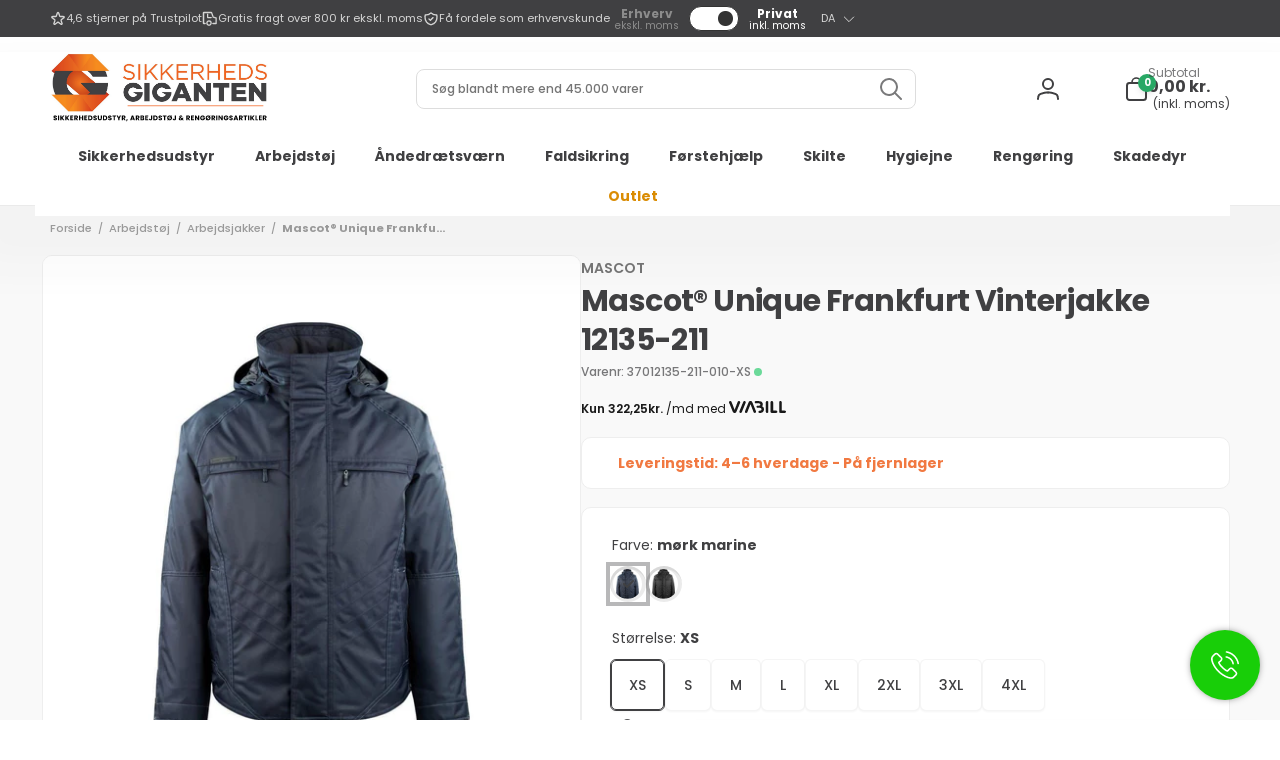

--- FILE ---
content_type: text/css
request_url: https://sikkerhedsgiganten.dk/cdn/shop/t/64/assets/visibly.css?v=69730004648202076461741685134
body_size: -20
content:
.button.blue{background-color:#f17941;border-color:#f17941;color:#fff}.button.blue:hover{color:#fff!important}.button-group{display:flex;margin-top:20px}.button-group .button:first-child{border-radius:10px 0 0 10px!important}.button-group .button:last-child{border-radius:0 10px 10px 0!important}.button-group .button:before{border-radius:9px!important}.button-group .button span{position:relative}.button-group .button.active{color:#bfbfbf!important}.button-group .button.active:before{top:0!important}.reorder-wrapper{display:flex;flex-flow:column;margin-bottom:30px;margin-top:14px!important;font-size:14px!important}.reorder-filter{display:flex;align-items:center;padding:20px 0;gap:20px;white-space:nowrap;flex-wrap:wrap}.reorder-filter span{font-weight:500;margin-right:10px}.reorder-filter a{color:#666;font-weight:400;text-decoration:none}.reorder-filter a:not(.active):hover{color:#444}.reorder-filter a.active{color:#f26522;text-decoration:underline}.list--product{flex-direction:row!important;border-bottom:1px solid #eee;padding:20px 0}.list--product-image{width:90px;margin-right:30px}.list--product .card__content{margin-top:0!important;display:flex!important;align-items:center}.list--product .card__heading a:after,.list--product .full-link:after{display:none!important}.list--product .quick-button{margin-left:auto}.list--product .quantity__input{min-width:50px!important}body.no-scroll{overflow:hidden}.b2b-modal{opacity:0;visibility:hidden;background:#000000b3;position:fixed;top:0;left:0;right:0;bottom:0;display:flex;align-items:center;justify-content:center;z-index:999999999999;transition:all .3s cubic-bezier(.25,.8,.25,1)}.b2b-modal.open{opacity:1;visibility:visible}.b2b-modal--content{background:#fff;padding:50px;border-radius:1rem!important}.b2b-modal--content h4{margin-top:0!important}.b2b-modal--content button{flex:1;height:50px;font-size:16px}
/*# sourceMappingURL=/cdn/shop/t/64/assets/visibly.css.map?v=69730004648202076461741685134 */


--- FILE ---
content_type: text/css
request_url: https://sikkerhedsgiganten.dk/cdn/shop/t/64/assets/component-accordion.css?v=18637288360933037841741684916
body_size: -370
content:
.accordion{margin:0}.accordion+.accordion{position:relative}.accordion+.accordion:before{content:"";position:absolute;left:0;right:0;top:0;border-top:1px solid rgb(var(--color-foreground),.1)}.accordion .icon-accordion{align-self:center;margin-right:calc(var(--font-heading-scale) * 1rem)}.accordion summary{padding:var(--accordion-distance) 0}.accordion__content{word-break:break-word;overflow-x:auto;padding:0 var(--accordion-distance) var(--accordion-distance) calc((var(--font-heading-scale) * 1rem) + 2rem)}.accordion:last-child .accordion__content{padding-bottom:0}.accordion__content--no-icon{padding-left:0}.accordion__content--empty{min-height:5rem}.accordion__content img{max-width:100%}
/*# sourceMappingURL=/cdn/shop/t/64/assets/component-accordion.css.map?v=18637288360933037841741684916 */


--- FILE ---
content_type: text/css
request_url: https://sikkerhedsgiganten.dk/cdn/shop/t/64/assets/collapsible-content.css?v=106254775568716911291741684907
body_size: -472
content:
.collapsible-content{--accordion-distance: 1.5rem;position:relative;z-index:0}.collapsible-content__media{--border-radius: 30px;box-shadow:0 4px 6px rgb(var(--color-foreground),.5)}.collapsible-content__media--small{height:19.4rem}.collapsible-content__media--large{height:43.5rem}.collapsible-content .accordion:first-child{margin-top:calc(-1 * var(--accordion-distance))}@media screen and (max-width: 749px){.collapsible-content__image:not(.small-hide)+.grid__item .accordion:first-child{margin-top:2.5rem}}@media screen and (min-width: 750px){.collapsible-content__media--small{height:31.4rem}.collapsible-content__media--large{height:69.5rem}.collapsible-content__grid--reverse{flex-direction:row-reverse}.collapsible-content__grid-item{position:sticky;top:1.5rem;height:fit-content}}.collapsible-content__header{word-break:break-word}.caption-with-letter-spacing+h2{margin-top:1rem}@supports not (inset: 10px){@media screen and (min-width: 750px){.collapsible-content__grid:not(.collapsible-content__grid--reverse) .grid__item:last-child,.collapsible-content__grid--reverse .collapsible-content__grid-item{padding-left:5rem;padding-right:0}}@media screen and (min-width: 990px){.collapsible-content__grid:not(.collapsible-content__grid--reverse) .grid__item:last-child,.collapsible-content__grid--reverse .collapsible-content__grid-item{padding-left:7rem}}}
/*# sourceMappingURL=/cdn/shop/t/64/assets/collapsible-content.css.map?v=106254775568716911291741684907 */


--- FILE ---
content_type: text/javascript
request_url: https://sikkerhedsgiganten.dk/cdn/shop/t/64/assets/details-disclosure.js?v=6605958378331249811741684982
body_size: 80
content:
class DetailsDisclosure extends HTMLElement{constructor(){super(),this.mainDetailsToggle=this.querySelector("details"),this.content=this.mainDetailsToggle.querySelector("summary").nextElementSibling,this.closingTimeout,this.mainDetailsToggle.addEventListener("focusout",this.onFocusOut.bind(this)),this.addEventListener("keyup",this.onContainerKeyUp.bind(this)),this.openHandler=this.open.bind(this),this.closeWithClosingClassHandler=this.closeWithClosingClass.bind(this),this.dataset.ignoreHover||(this.isAbleToUseMouse=matchMedia("(hover: hover)").matches,this.debouncedOnChange=debounce(event=>{this.isAbleToUseMouse=matchMedia("(hover: hover)").matches,this.initHoverDetails()},300),window.addEventListener("resize",this.debouncedOnChange.bind(this)),this.initHoverDetails()),this.initClickSummary()}initHoverDetails(){this.isAbleToUseMouse?(this.mainDetailsToggle.addEventListener("mouseenter",this.onMouseEnter.bind(this)),this.mainDetailsToggle.addEventListener("mouseleave",this.onMouseLeave.bind(this))):(this.mainDetailsToggle.removeEventListener("mouseenter",this.openHandler),this.mainDetailsToggle.removeEventListener("mouseleave",this.closeWithClosingClassHandler))}onMouseEnter(){this.hoverIntentTimeout=setTimeout(()=>{this.open()},500)}onMouseLeave(){this.hoverIntentTimeout&&clearTimeout(this.hoverIntentTimeout),this.closeWithClosingClass()}initClickSummary(){this.mainDetailsToggle.querySelector("summary").addEventListener("click",e=>{e.preventDefault(),this.mainDetailsToggle.hasAttribute("open")?this.closeWithClosingClass():this.open()})}closeWithClosingClass(){this.classList.contains("ignore-close")||(this.mainDetailsToggle.classList.add("closing"),this.closingTimeout&&clearTimeout(this.closingTimeout),this.closingTimeout=setTimeout(()=>{this.close(),this.mainDetailsToggle.classList.remove("closing")},300))}onContainerKeyUp(event){event.code.toUpperCase()==="ESCAPE"&&(this.closeWithClosingClass(),this.mainDetailsToggle.querySelector("summary").focus())}onFocusOut(){setTimeout(()=>{this.contains(document.activeElement)||this.closeWithClosingClass()})}playAnimation(){this.animations||(this.animations=this.content.getAnimations()),this.mainDetailsToggle.hasAttribute("open")?this.animations.forEach(animation=>animation.play()):this.animations.forEach(animation=>animation.cancel())}open(){this.mainDetailsToggle.setAttribute("open",!0),this.mainDetailsToggle.querySelector("summary").setAttribute("aria-expanded",!0),this.playAnimation()}close(){this.mainDetailsToggle.removeAttribute("open"),this.mainDetailsToggle.querySelector("summary").setAttribute("aria-expanded",!1)}}customElements.define("details-disclosure",DetailsDisclosure);let hoverSupport=matchMedia("(hover: hover)").matches;window.addEventListener("resize",()=>{hoverSupport=matchMedia("(hover: hover)").matches});class HeaderMenu extends DetailsDisclosure{constructor(){super(),this.header=document.querySelector(".header"),this.mainDetailsToggle.addEventListener("toggle",this.onToggle.bind(this)),this.querySelectorAll(":scope > details > .header__menu-item--link").forEach(element=>element.addEventListener("click",this.onClickSummary))}onClickSummary(event){hoverSupport&&(event.preventDefault(),window.location=event.currentTarget.dataset.href)}onToggle(){this.header&&(this.header.preventHide=this.mainDetailsToggle.open,document.documentElement.style.getPropertyValue("--header-bottom-position-desktop")===""&&document.documentElement.style.setProperty("--header-bottom-position-desktop",`${Math.floor(this.header.getBoundingClientRect().bottom)}px`))}}customElements.define("header-menu",HeaderMenu);
//# sourceMappingURL=/cdn/shop/t/64/assets/details-disclosure.js.map?v=6605958378331249811741684982


--- FILE ---
content_type: image/svg+xml
request_url: https://cdn.shopify.com/s/files/1/0755/8732/2193/files/faktura.svg?v=1707757317
body_size: -300
content:
<svg viewBox="0 0 708 245" xmlns="http://www.w3.org/2000/svg" data-sanitized-data-name="Layer 1" data-name="Layer 1" id="Layer_1">
  <defs>
    <style>
      .cls-1 {
        fill: #404042;
      }

      .cls-2 {
        fill: none;
        stroke: #ededed;
        stroke-miterlimit: 10;
        stroke-width: 10px;
      }
    </style>
  </defs>
  <g>
    <path d="M142.58,83.28v13.63h-35.11v21.6h26.9v13.39h-26.9v35.59h-16.89V83.28h52Z" class="cls-1"></path>
    <path d="M206.16,151.45h-33.54l-5.55,16.05h-17.74l30.28-84.33h19.67l30.28,84.33h-17.86l-5.55-16.05Zm-4.58-13.51l-12.19-35.23-12.19,35.23h24.37Z" class="cls-1"></path>
    <path d="M288.44,167.5l-30.65-37.52v37.52h-16.89V83.28h16.89v37.76l30.65-37.76h20.39l-34.75,41.75,35.71,42.47h-21.36Z" class="cls-1"></path>
    <path d="M378.2,83.28v13.63h-22.44v70.58h-16.89V96.92h-22.44v-13.63h61.77Z" class="cls-1"></path>
    <path d="M407.16,83.28v52.12c0,5.71,1.49,10.07,4.46,13.09,2.97,3.02,7.16,4.52,12.55,4.52s9.69-1.51,12.67-4.52c2.98-3.02,4.46-7.38,4.46-13.09v-52.12h17.01v52c0,7.16-1.55,13.21-4.64,18.16-3.1,4.95-7.24,8.67-12.43,11.16-5.19,2.49-10.96,3.74-17.31,3.74s-11.96-1.25-17.07-3.74c-5.11-2.49-9.15-6.21-12.13-11.16-2.98-4.95-4.46-11-4.46-18.16v-52h16.89Z" class="cls-1"></path>
    <path d="M518.04,167.5l-18.58-32.82h-7.96v32.82h-16.89V83.28h31.61c6.52,0,12.07,1.15,16.65,3.44,4.58,2.29,8.02,5.39,10.32,9.29,2.29,3.9,3.44,8.26,3.44,13.09,0,5.55-1.61,10.56-4.83,15.02-3.22,4.46-8,7.54-14.36,9.23l20.15,34.14h-19.54Zm-26.54-45.49h14.12c4.58,0,8-1.1,10.26-3.32,2.25-2.21,3.38-5.29,3.38-9.23s-1.13-6.86-3.38-8.99c-2.25-2.13-5.67-3.2-10.26-3.2h-14.12v24.73Z" class="cls-1"></path>
    <path d="M603.58,151.45h-33.54l-5.55,16.05h-17.74l30.28-84.33h19.67l30.28,84.33h-17.86l-5.55-16.05Zm-4.58-13.51l-12.19-35.23-12.19,35.23h24.37Z" class="cls-1"></path>
  </g>
  <rect ry="19" rx="19" height="235" width="698" y="5" x="5" class="cls-2"></rect>
</svg>

--- FILE ---
content_type: text/javascript; charset=utf-8
request_url: https://sikkerhedsgiganten.dk/products/mascot-unique-frankfurt-vinterjakke-12135-211.js
body_size: 1329
content:
{"id":8629014724945,"title":"Mascot® Unique Frankfurt Vinterjakke 12135-211","handle":"mascot-unique-frankfurt-vinterjakke-12135-211","description":"\u003cdiv\u003e\n  \u003ch2\u003eMascot® Unique Frankfurt Vinterjakke 12135-211\u003c\/h2\u003e\n  \u003cp\u003eMascot® Unique Frankfurt Vinterjakke 12135-211 er en alsidig og funktionel vinterjakke, der tilbyder både stil og beskyttelse mod de kolde vintermåneder. Denne jakke har en række unikke funktioner, der gør den ideel til udendørs aktiviteter i vintervejret.\u003c\/p\u003e\n  \u003ch3\u003eFunktioner og egenskaber:\u003c\/h3\u003e\n  \u003cul\u003e\n    \u003cli\u003eÅndbar, vind- og vandtæt med tapede sømme\u003c\/li\u003e\n    \u003cli\u003eAftagelig foret hætte med regulerbar elastiksnøre\u003c\/li\u003e\n    \u003cli\u003eKravedesign med fleksibelt stof\u003c\/li\u003e\n    \u003cli\u003eFormskårne ærmer med god bevægelsesfrihed\u003c\/li\u003e\n    \u003cli\u003eEkstra synlig med reflekseffekter\u003c\/li\u003e\n    \u003cli\u003eLukning med lynlås og vindfang med trykknapper\u003c\/li\u003e\n    \u003cli\u003eLynlåslomme under vindfang\u003c\/li\u003e\n    \u003cli\u003eBrystlommer med lynlås og integreret telefonlomme\u003c\/li\u003e\n    \u003cli\u003eErgonomisk formede ærmer\u003c\/li\u003e\n    \u003cli\u003eForlommer og inderlomme med lynlås\u003c\/li\u003e\n    \u003cli\u003eRib ved håndled og indvendig snøreregulering på hoften\u003c\/li\u003e\n    \u003cli\u003eLynlås nederst på ryg indvendigt til tryk\/broderi\u003c\/li\u003e\n    \u003cli\u003eOEKO-TEX® STANDARD 100 EN 343 3\/1 EN 342 3\/WP (1.95 clo)\u003c\/li\u003e\n  \u003c\/ul\u003e\n  \u003cp\u003eDenne vinterjakke er et pålideligt valg, der kombinerer komfort, stil og funktionalitet, og den passer perfekt til udendørsarbejde, sport eller fritidsaktiviteter i vintermånederne.\u003c\/p\u003e\n\u003c\/div\u003e    ","published_at":"2023-06-04T13:26:51+02:00","created_at":"2023-06-04T13:26:51+02:00","vendor":"MASCOT","type":"Jakker","tags":["Arbejdsjakke","DISCOUNT","EN 342 3\/WP (1.95 clo)","EN 343 3-1-X","Fjernlager","Herre","Isolerende mod kulde","Jakke","Kuldebestandig","MASCOT","MASCOT Unique","Måleskema 1","Overdele","telefonlomme","Vandtæt","Vindtæt","Vinter","Vinterjakke","Åndbar"],"price":128900,"price_min":128900,"price_max":188900,"available":true,"price_varies":true,"compare_at_price":null,"compare_at_price_min":0,"compare_at_price_max":0,"compare_at_price_varies":false,"variants":[{"id":46729069658449,"title":"mørk marine \/ XS","option1":"mørk marine","option2":"XS","option3":null,"sku":"37012135-211-010-XS","requires_shipping":true,"taxable":true,"featured_image":{"id":61811407847761,"product_id":8629014724945,"position":1,"created_at":"2024-08-15T23:44:08+02:00","updated_at":"2024-12-30T17:45:10+01:00","alt":"Mascot® Unique Frankfurt Vinterjakke 12135 - 211 - Sikkerhedsgiganten","width":1325,"height":1325,"src":"https:\/\/cdn.shopify.com\/s\/files\/1\/0755\/8732\/2193\/files\/mascot-unique-frankfurt-vinterjakke-12135-211mascot-426156.jpg?v=1735577110","variant_ids":[46729069658449,46729069691217,46729069723985,46729069756753,46729069789521,46729069822289,46729069855057,46729069887825]},"available":true,"name":"Mascot® Unique Frankfurt Vinterjakke 12135-211 - mørk marine \/ XS","public_title":"mørk marine \/ XS","options":["mørk marine","XS"],"price":128900,"weight":1540,"compare_at_price":null,"inventory_management":"shopify","barcode":"5711074042722","featured_media":{"alt":"Mascot® Unique Frankfurt Vinterjakke 12135 - 211 - Sikkerhedsgiganten","id":54220845351249,"position":1,"preview_image":{"aspect_ratio":1.0,"height":1325,"width":1325,"src":"https:\/\/cdn.shopify.com\/s\/files\/1\/0755\/8732\/2193\/files\/mascot-unique-frankfurt-vinterjakke-12135-211mascot-426156.jpg?v=1735577110"}},"quantity_rule":{"min":1,"max":null,"increment":1},"quantity_price_breaks":[],"requires_selling_plan":false,"selling_plan_allocations":[]},{"id":46729069691217,"title":"mørk marine \/ S","option1":"mørk marine","option2":"S","option3":null,"sku":"37012135-211-010-S","requires_shipping":true,"taxable":true,"featured_image":{"id":61811407847761,"product_id":8629014724945,"position":1,"created_at":"2024-08-15T23:44:08+02:00","updated_at":"2024-12-30T17:45:10+01:00","alt":"Mascot® Unique Frankfurt Vinterjakke 12135 - 211 - Sikkerhedsgiganten","width":1325,"height":1325,"src":"https:\/\/cdn.shopify.com\/s\/files\/1\/0755\/8732\/2193\/files\/mascot-unique-frankfurt-vinterjakke-12135-211mascot-426156.jpg?v=1735577110","variant_ids":[46729069658449,46729069691217,46729069723985,46729069756753,46729069789521,46729069822289,46729069855057,46729069887825]},"available":true,"name":"Mascot® Unique Frankfurt Vinterjakke 12135-211 - mørk marine \/ S","public_title":"mørk marine \/ S","options":["mørk marine","S"],"price":128900,"weight":1600,"compare_at_price":null,"inventory_management":"shopify","barcode":"5711074042661","featured_media":{"alt":"Mascot® Unique Frankfurt Vinterjakke 12135 - 211 - Sikkerhedsgiganten","id":54220845351249,"position":1,"preview_image":{"aspect_ratio":1.0,"height":1325,"width":1325,"src":"https:\/\/cdn.shopify.com\/s\/files\/1\/0755\/8732\/2193\/files\/mascot-unique-frankfurt-vinterjakke-12135-211mascot-426156.jpg?v=1735577110"}},"quantity_rule":{"min":1,"max":null,"increment":1},"quantity_price_breaks":[],"requires_selling_plan":false,"selling_plan_allocations":[]},{"id":46729069723985,"title":"mørk marine \/ M","option1":"mørk marine","option2":"M","option3":null,"sku":"37012135-211-010-M","requires_shipping":true,"taxable":true,"featured_image":{"id":61811407847761,"product_id":8629014724945,"position":1,"created_at":"2024-08-15T23:44:08+02:00","updated_at":"2024-12-30T17:45:10+01:00","alt":"Mascot® Unique Frankfurt Vinterjakke 12135 - 211 - Sikkerhedsgiganten","width":1325,"height":1325,"src":"https:\/\/cdn.shopify.com\/s\/files\/1\/0755\/8732\/2193\/files\/mascot-unique-frankfurt-vinterjakke-12135-211mascot-426156.jpg?v=1735577110","variant_ids":[46729069658449,46729069691217,46729069723985,46729069756753,46729069789521,46729069822289,46729069855057,46729069887825]},"available":true,"name":"Mascot® Unique Frankfurt Vinterjakke 12135-211 - mørk marine \/ M","public_title":"mørk marine \/ M","options":["mørk marine","M"],"price":128900,"weight":1630,"compare_at_price":null,"inventory_management":"shopify","barcode":"5711074042647","featured_media":{"alt":"Mascot® Unique Frankfurt Vinterjakke 12135 - 211 - Sikkerhedsgiganten","id":54220845351249,"position":1,"preview_image":{"aspect_ratio":1.0,"height":1325,"width":1325,"src":"https:\/\/cdn.shopify.com\/s\/files\/1\/0755\/8732\/2193\/files\/mascot-unique-frankfurt-vinterjakke-12135-211mascot-426156.jpg?v=1735577110"}},"quantity_rule":{"min":1,"max":null,"increment":1},"quantity_price_breaks":[],"requires_selling_plan":false,"selling_plan_allocations":[]},{"id":46729069756753,"title":"mørk marine \/ L","option1":"mørk marine","option2":"L","option3":null,"sku":"37012135-211-010-L","requires_shipping":true,"taxable":true,"featured_image":{"id":61811407847761,"product_id":8629014724945,"position":1,"created_at":"2024-08-15T23:44:08+02:00","updated_at":"2024-12-30T17:45:10+01:00","alt":"Mascot® Unique Frankfurt Vinterjakke 12135 - 211 - Sikkerhedsgiganten","width":1325,"height":1325,"src":"https:\/\/cdn.shopify.com\/s\/files\/1\/0755\/8732\/2193\/files\/mascot-unique-frankfurt-vinterjakke-12135-211mascot-426156.jpg?v=1735577110","variant_ids":[46729069658449,46729069691217,46729069723985,46729069756753,46729069789521,46729069822289,46729069855057,46729069887825]},"available":true,"name":"Mascot® Unique Frankfurt Vinterjakke 12135-211 - mørk marine \/ L","public_title":"mørk marine \/ L","options":["mørk marine","L"],"price":128900,"weight":1700,"compare_at_price":null,"inventory_management":"shopify","barcode":"5711074042623","featured_media":{"alt":"Mascot® Unique Frankfurt Vinterjakke 12135 - 211 - Sikkerhedsgiganten","id":54220845351249,"position":1,"preview_image":{"aspect_ratio":1.0,"height":1325,"width":1325,"src":"https:\/\/cdn.shopify.com\/s\/files\/1\/0755\/8732\/2193\/files\/mascot-unique-frankfurt-vinterjakke-12135-211mascot-426156.jpg?v=1735577110"}},"quantity_rule":{"min":1,"max":null,"increment":1},"quantity_price_breaks":[],"requires_selling_plan":false,"selling_plan_allocations":[]},{"id":46729069789521,"title":"mørk marine \/ XL","option1":"mørk marine","option2":"XL","option3":null,"sku":"37012135-211-010-XL","requires_shipping":true,"taxable":true,"featured_image":{"id":61811407847761,"product_id":8629014724945,"position":1,"created_at":"2024-08-15T23:44:08+02:00","updated_at":"2024-12-30T17:45:10+01:00","alt":"Mascot® Unique Frankfurt Vinterjakke 12135 - 211 - Sikkerhedsgiganten","width":1325,"height":1325,"src":"https:\/\/cdn.shopify.com\/s\/files\/1\/0755\/8732\/2193\/files\/mascot-unique-frankfurt-vinterjakke-12135-211mascot-426156.jpg?v=1735577110","variant_ids":[46729069658449,46729069691217,46729069723985,46729069756753,46729069789521,46729069822289,46729069855057,46729069887825]},"available":true,"name":"Mascot® Unique Frankfurt Vinterjakke 12135-211 - mørk marine \/ XL","public_title":"mørk marine \/ XL","options":["mørk marine","XL"],"price":128900,"weight":1760,"compare_at_price":null,"inventory_management":"shopify","barcode":"5711074042708","featured_media":{"alt":"Mascot® Unique Frankfurt Vinterjakke 12135 - 211 - Sikkerhedsgiganten","id":54220845351249,"position":1,"preview_image":{"aspect_ratio":1.0,"height":1325,"width":1325,"src":"https:\/\/cdn.shopify.com\/s\/files\/1\/0755\/8732\/2193\/files\/mascot-unique-frankfurt-vinterjakke-12135-211mascot-426156.jpg?v=1735577110"}},"quantity_rule":{"min":1,"max":null,"increment":1},"quantity_price_breaks":[],"requires_selling_plan":false,"selling_plan_allocations":[]},{"id":46729069822289,"title":"mørk marine \/ 2XL","option1":"mørk marine","option2":"2XL","option3":null,"sku":"37012135-211-010-2XL","requires_shipping":true,"taxable":true,"featured_image":{"id":61811407847761,"product_id":8629014724945,"position":1,"created_at":"2024-08-15T23:44:08+02:00","updated_at":"2024-12-30T17:45:10+01:00","alt":"Mascot® Unique Frankfurt Vinterjakke 12135 - 211 - Sikkerhedsgiganten","width":1325,"height":1325,"src":"https:\/\/cdn.shopify.com\/s\/files\/1\/0755\/8732\/2193\/files\/mascot-unique-frankfurt-vinterjakke-12135-211mascot-426156.jpg?v=1735577110","variant_ids":[46729069658449,46729069691217,46729069723985,46729069756753,46729069789521,46729069822289,46729069855057,46729069887825]},"available":true,"name":"Mascot® Unique Frankfurt Vinterjakke 12135-211 - mørk marine \/ 2XL","public_title":"mørk marine \/ 2XL","options":["mørk marine","2XL"],"price":128900,"weight":1830,"compare_at_price":null,"inventory_management":"shopify","barcode":"5711074033263","featured_media":{"alt":"Mascot® Unique Frankfurt Vinterjakke 12135 - 211 - Sikkerhedsgiganten","id":54220845351249,"position":1,"preview_image":{"aspect_ratio":1.0,"height":1325,"width":1325,"src":"https:\/\/cdn.shopify.com\/s\/files\/1\/0755\/8732\/2193\/files\/mascot-unique-frankfurt-vinterjakke-12135-211mascot-426156.jpg?v=1735577110"}},"quantity_rule":{"min":1,"max":null,"increment":1},"quantity_price_breaks":[],"requires_selling_plan":false,"selling_plan_allocations":[]},{"id":46729069855057,"title":"mørk marine \/ 3XL","option1":"mørk marine","option2":"3XL","option3":null,"sku":"37012135-211-010-3XL","requires_shipping":true,"taxable":true,"featured_image":{"id":61811407847761,"product_id":8629014724945,"position":1,"created_at":"2024-08-15T23:44:08+02:00","updated_at":"2024-12-30T17:45:10+01:00","alt":"Mascot® Unique Frankfurt Vinterjakke 12135 - 211 - Sikkerhedsgiganten","width":1325,"height":1325,"src":"https:\/\/cdn.shopify.com\/s\/files\/1\/0755\/8732\/2193\/files\/mascot-unique-frankfurt-vinterjakke-12135-211mascot-426156.jpg?v=1735577110","variant_ids":[46729069658449,46729069691217,46729069723985,46729069756753,46729069789521,46729069822289,46729069855057,46729069887825]},"available":true,"name":"Mascot® Unique Frankfurt Vinterjakke 12135-211 - mørk marine \/ 3XL","public_title":"mørk marine \/ 3XL","options":["mørk marine","3XL"],"price":144900,"weight":1900,"compare_at_price":null,"inventory_management":"shopify","barcode":"5711074033287","featured_media":{"alt":"Mascot® Unique Frankfurt Vinterjakke 12135 - 211 - Sikkerhedsgiganten","id":54220845351249,"position":1,"preview_image":{"aspect_ratio":1.0,"height":1325,"width":1325,"src":"https:\/\/cdn.shopify.com\/s\/files\/1\/0755\/8732\/2193\/files\/mascot-unique-frankfurt-vinterjakke-12135-211mascot-426156.jpg?v=1735577110"}},"quantity_rule":{"min":1,"max":null,"increment":1},"quantity_price_breaks":[],"requires_selling_plan":false,"selling_plan_allocations":[]},{"id":46729069887825,"title":"mørk marine \/ 4XL","option1":"mørk marine","option2":"4XL","option3":null,"sku":"37012135-211-010-4XL","requires_shipping":true,"taxable":true,"featured_image":{"id":61811407847761,"product_id":8629014724945,"position":1,"created_at":"2024-08-15T23:44:08+02:00","updated_at":"2024-12-30T17:45:10+01:00","alt":"Mascot® Unique Frankfurt Vinterjakke 12135 - 211 - Sikkerhedsgiganten","width":1325,"height":1325,"src":"https:\/\/cdn.shopify.com\/s\/files\/1\/0755\/8732\/2193\/files\/mascot-unique-frankfurt-vinterjakke-12135-211mascot-426156.jpg?v=1735577110","variant_ids":[46729069658449,46729069691217,46729069723985,46729069756753,46729069789521,46729069822289,46729069855057,46729069887825]},"available":true,"name":"Mascot® Unique Frankfurt Vinterjakke 12135-211 - mørk marine \/ 4XL","public_title":"mørk marine \/ 4XL","options":["mørk marine","4XL"],"price":188900,"weight":1970,"compare_at_price":null,"inventory_management":"shopify","barcode":"5711074033300","featured_media":{"alt":"Mascot® Unique Frankfurt Vinterjakke 12135 - 211 - Sikkerhedsgiganten","id":54220845351249,"position":1,"preview_image":{"aspect_ratio":1.0,"height":1325,"width":1325,"src":"https:\/\/cdn.shopify.com\/s\/files\/1\/0755\/8732\/2193\/files\/mascot-unique-frankfurt-vinterjakke-12135-211mascot-426156.jpg?v=1735577110"}},"quantity_rule":{"min":1,"max":null,"increment":1},"quantity_price_breaks":[],"requires_selling_plan":false,"selling_plan_allocations":[]},{"id":46729069920593,"title":"sort \/ XS","option1":"sort","option2":"XS","option3":null,"sku":"37012135-211-09-XS","requires_shipping":true,"taxable":true,"featured_image":{"id":61811407880529,"product_id":8629014724945,"position":2,"created_at":"2024-08-15T23:44:08+02:00","updated_at":"2024-08-30T14:03:38+02:00","alt":"Mascot® Unique Frankfurt Vinterjakke 12135 - 211 - Sikkerhedsgiganten","width":1341,"height":1341,"src":"https:\/\/cdn.shopify.com\/s\/files\/1\/0755\/8732\/2193\/files\/mascot-unique-frankfurt-vinterjakke-12135-211mascot-177947.jpg?v=1725019418","variant_ids":[46729069920593,46729069953361,46729069986129,46729070018897,46729070051665,46729070084433,46729070117201,46729070149969]},"available":true,"name":"Mascot® Unique Frankfurt Vinterjakke 12135-211 - sort \/ XS","public_title":"sort \/ XS","options":["sort","XS"],"price":128900,"weight":1540,"compare_at_price":null,"inventory_management":"shopify","barcode":"5711074042906","featured_media":{"alt":"Mascot® Unique Frankfurt Vinterjakke 12135 - 211 - Sikkerhedsgiganten","id":54220845384017,"position":2,"preview_image":{"aspect_ratio":1.0,"height":1341,"width":1341,"src":"https:\/\/cdn.shopify.com\/s\/files\/1\/0755\/8732\/2193\/files\/mascot-unique-frankfurt-vinterjakke-12135-211mascot-177947.jpg?v=1725019418"}},"quantity_rule":{"min":1,"max":null,"increment":1},"quantity_price_breaks":[],"requires_selling_plan":false,"selling_plan_allocations":[]},{"id":46729069953361,"title":"sort \/ S","option1":"sort","option2":"S","option3":null,"sku":"37012135-211-09-S","requires_shipping":true,"taxable":true,"featured_image":{"id":61811407880529,"product_id":8629014724945,"position":2,"created_at":"2024-08-15T23:44:08+02:00","updated_at":"2024-08-30T14:03:38+02:00","alt":"Mascot® Unique Frankfurt Vinterjakke 12135 - 211 - Sikkerhedsgiganten","width":1341,"height":1341,"src":"https:\/\/cdn.shopify.com\/s\/files\/1\/0755\/8732\/2193\/files\/mascot-unique-frankfurt-vinterjakke-12135-211mascot-177947.jpg?v=1725019418","variant_ids":[46729069920593,46729069953361,46729069986129,46729070018897,46729070051665,46729070084433,46729070117201,46729070149969]},"available":true,"name":"Mascot® Unique Frankfurt Vinterjakke 12135-211 - sort \/ S","public_title":"sort \/ S","options":["sort","S"],"price":128900,"weight":1600,"compare_at_price":null,"inventory_management":"shopify","barcode":"5711074042845","featured_media":{"alt":"Mascot® Unique Frankfurt Vinterjakke 12135 - 211 - Sikkerhedsgiganten","id":54220845384017,"position":2,"preview_image":{"aspect_ratio":1.0,"height":1341,"width":1341,"src":"https:\/\/cdn.shopify.com\/s\/files\/1\/0755\/8732\/2193\/files\/mascot-unique-frankfurt-vinterjakke-12135-211mascot-177947.jpg?v=1725019418"}},"quantity_rule":{"min":1,"max":null,"increment":1},"quantity_price_breaks":[],"requires_selling_plan":false,"selling_plan_allocations":[]},{"id":46729069986129,"title":"sort \/ M","option1":"sort","option2":"M","option3":null,"sku":"37012135-211-09-M","requires_shipping":true,"taxable":true,"featured_image":{"id":61811407880529,"product_id":8629014724945,"position":2,"created_at":"2024-08-15T23:44:08+02:00","updated_at":"2024-08-30T14:03:38+02:00","alt":"Mascot® Unique Frankfurt Vinterjakke 12135 - 211 - Sikkerhedsgiganten","width":1341,"height":1341,"src":"https:\/\/cdn.shopify.com\/s\/files\/1\/0755\/8732\/2193\/files\/mascot-unique-frankfurt-vinterjakke-12135-211mascot-177947.jpg?v=1725019418","variant_ids":[46729069920593,46729069953361,46729069986129,46729070018897,46729070051665,46729070084433,46729070117201,46729070149969]},"available":true,"name":"Mascot® Unique Frankfurt Vinterjakke 12135-211 - sort \/ M","public_title":"sort \/ M","options":["sort","M"],"price":128900,"weight":1630,"compare_at_price":null,"inventory_management":"shopify","barcode":"5711074042821","featured_media":{"alt":"Mascot® Unique Frankfurt Vinterjakke 12135 - 211 - Sikkerhedsgiganten","id":54220845384017,"position":2,"preview_image":{"aspect_ratio":1.0,"height":1341,"width":1341,"src":"https:\/\/cdn.shopify.com\/s\/files\/1\/0755\/8732\/2193\/files\/mascot-unique-frankfurt-vinterjakke-12135-211mascot-177947.jpg?v=1725019418"}},"quantity_rule":{"min":1,"max":null,"increment":1},"quantity_price_breaks":[],"requires_selling_plan":false,"selling_plan_allocations":[]},{"id":46729070018897,"title":"sort \/ L","option1":"sort","option2":"L","option3":null,"sku":"37012135-211-09-L","requires_shipping":true,"taxable":true,"featured_image":{"id":61811407880529,"product_id":8629014724945,"position":2,"created_at":"2024-08-15T23:44:08+02:00","updated_at":"2024-08-30T14:03:38+02:00","alt":"Mascot® Unique Frankfurt Vinterjakke 12135 - 211 - Sikkerhedsgiganten","width":1341,"height":1341,"src":"https:\/\/cdn.shopify.com\/s\/files\/1\/0755\/8732\/2193\/files\/mascot-unique-frankfurt-vinterjakke-12135-211mascot-177947.jpg?v=1725019418","variant_ids":[46729069920593,46729069953361,46729069986129,46729070018897,46729070051665,46729070084433,46729070117201,46729070149969]},"available":true,"name":"Mascot® Unique Frankfurt Vinterjakke 12135-211 - sort \/ L","public_title":"sort \/ L","options":["sort","L"],"price":128900,"weight":1700,"compare_at_price":null,"inventory_management":"shopify","barcode":"5711074042807","featured_media":{"alt":"Mascot® Unique Frankfurt Vinterjakke 12135 - 211 - Sikkerhedsgiganten","id":54220845384017,"position":2,"preview_image":{"aspect_ratio":1.0,"height":1341,"width":1341,"src":"https:\/\/cdn.shopify.com\/s\/files\/1\/0755\/8732\/2193\/files\/mascot-unique-frankfurt-vinterjakke-12135-211mascot-177947.jpg?v=1725019418"}},"quantity_rule":{"min":1,"max":null,"increment":1},"quantity_price_breaks":[],"requires_selling_plan":false,"selling_plan_allocations":[]},{"id":46729070051665,"title":"sort \/ XL","option1":"sort","option2":"XL","option3":null,"sku":"37012135-211-09-XL","requires_shipping":true,"taxable":true,"featured_image":{"id":61811407880529,"product_id":8629014724945,"position":2,"created_at":"2024-08-15T23:44:08+02:00","updated_at":"2024-08-30T14:03:38+02:00","alt":"Mascot® Unique Frankfurt Vinterjakke 12135 - 211 - Sikkerhedsgiganten","width":1341,"height":1341,"src":"https:\/\/cdn.shopify.com\/s\/files\/1\/0755\/8732\/2193\/files\/mascot-unique-frankfurt-vinterjakke-12135-211mascot-177947.jpg?v=1725019418","variant_ids":[46729069920593,46729069953361,46729069986129,46729070018897,46729070051665,46729070084433,46729070117201,46729070149969]},"available":true,"name":"Mascot® Unique Frankfurt Vinterjakke 12135-211 - sort \/ XL","public_title":"sort \/ XL","options":["sort","XL"],"price":128900,"weight":1760,"compare_at_price":null,"inventory_management":"shopify","barcode":"5711074042883","featured_media":{"alt":"Mascot® Unique Frankfurt Vinterjakke 12135 - 211 - Sikkerhedsgiganten","id":54220845384017,"position":2,"preview_image":{"aspect_ratio":1.0,"height":1341,"width":1341,"src":"https:\/\/cdn.shopify.com\/s\/files\/1\/0755\/8732\/2193\/files\/mascot-unique-frankfurt-vinterjakke-12135-211mascot-177947.jpg?v=1725019418"}},"quantity_rule":{"min":1,"max":null,"increment":1},"quantity_price_breaks":[],"requires_selling_plan":false,"selling_plan_allocations":[]},{"id":46729070084433,"title":"sort \/ 2XL","option1":"sort","option2":"2XL","option3":null,"sku":"37012135-211-09-2XL","requires_shipping":true,"taxable":true,"featured_image":{"id":61811407880529,"product_id":8629014724945,"position":2,"created_at":"2024-08-15T23:44:08+02:00","updated_at":"2024-08-30T14:03:38+02:00","alt":"Mascot® Unique Frankfurt Vinterjakke 12135 - 211 - Sikkerhedsgiganten","width":1341,"height":1341,"src":"https:\/\/cdn.shopify.com\/s\/files\/1\/0755\/8732\/2193\/files\/mascot-unique-frankfurt-vinterjakke-12135-211mascot-177947.jpg?v=1725019418","variant_ids":[46729069920593,46729069953361,46729069986129,46729070018897,46729070051665,46729070084433,46729070117201,46729070149969]},"available":true,"name":"Mascot® Unique Frankfurt Vinterjakke 12135-211 - sort \/ 2XL","public_title":"sort \/ 2XL","options":["sort","2XL"],"price":128900,"weight":1830,"compare_at_price":null,"inventory_management":"shopify","barcode":"5711074042746","featured_media":{"alt":"Mascot® Unique Frankfurt Vinterjakke 12135 - 211 - Sikkerhedsgiganten","id":54220845384017,"position":2,"preview_image":{"aspect_ratio":1.0,"height":1341,"width":1341,"src":"https:\/\/cdn.shopify.com\/s\/files\/1\/0755\/8732\/2193\/files\/mascot-unique-frankfurt-vinterjakke-12135-211mascot-177947.jpg?v=1725019418"}},"quantity_rule":{"min":1,"max":null,"increment":1},"quantity_price_breaks":[],"requires_selling_plan":false,"selling_plan_allocations":[]},{"id":46729070117201,"title":"sort \/ 3XL","option1":"sort","option2":"3XL","option3":null,"sku":"37012135-211-09-3XL","requires_shipping":true,"taxable":true,"featured_image":{"id":61811407880529,"product_id":8629014724945,"position":2,"created_at":"2024-08-15T23:44:08+02:00","updated_at":"2024-08-30T14:03:38+02:00","alt":"Mascot® Unique Frankfurt Vinterjakke 12135 - 211 - Sikkerhedsgiganten","width":1341,"height":1341,"src":"https:\/\/cdn.shopify.com\/s\/files\/1\/0755\/8732\/2193\/files\/mascot-unique-frankfurt-vinterjakke-12135-211mascot-177947.jpg?v=1725019418","variant_ids":[46729069920593,46729069953361,46729069986129,46729070018897,46729070051665,46729070084433,46729070117201,46729070149969]},"available":true,"name":"Mascot® Unique Frankfurt Vinterjakke 12135-211 - sort \/ 3XL","public_title":"sort \/ 3XL","options":["sort","3XL"],"price":144900,"weight":1900,"compare_at_price":null,"inventory_management":"shopify","barcode":"5711074042760","featured_media":{"alt":"Mascot® Unique Frankfurt Vinterjakke 12135 - 211 - Sikkerhedsgiganten","id":54220845384017,"position":2,"preview_image":{"aspect_ratio":1.0,"height":1341,"width":1341,"src":"https:\/\/cdn.shopify.com\/s\/files\/1\/0755\/8732\/2193\/files\/mascot-unique-frankfurt-vinterjakke-12135-211mascot-177947.jpg?v=1725019418"}},"quantity_rule":{"min":1,"max":null,"increment":1},"quantity_price_breaks":[],"requires_selling_plan":false,"selling_plan_allocations":[]},{"id":46729070149969,"title":"sort \/ 4XL","option1":"sort","option2":"4XL","option3":null,"sku":"37012135-211-09-4XL","requires_shipping":true,"taxable":true,"featured_image":{"id":61811407880529,"product_id":8629014724945,"position":2,"created_at":"2024-08-15T23:44:08+02:00","updated_at":"2024-08-30T14:03:38+02:00","alt":"Mascot® Unique Frankfurt Vinterjakke 12135 - 211 - Sikkerhedsgiganten","width":1341,"height":1341,"src":"https:\/\/cdn.shopify.com\/s\/files\/1\/0755\/8732\/2193\/files\/mascot-unique-frankfurt-vinterjakke-12135-211mascot-177947.jpg?v=1725019418","variant_ids":[46729069920593,46729069953361,46729069986129,46729070018897,46729070051665,46729070084433,46729070117201,46729070149969]},"available":true,"name":"Mascot® Unique Frankfurt Vinterjakke 12135-211 - sort \/ 4XL","public_title":"sort \/ 4XL","options":["sort","4XL"],"price":188900,"weight":1970,"compare_at_price":null,"inventory_management":"shopify","barcode":"5711074042784","featured_media":{"alt":"Mascot® Unique Frankfurt Vinterjakke 12135 - 211 - Sikkerhedsgiganten","id":54220845384017,"position":2,"preview_image":{"aspect_ratio":1.0,"height":1341,"width":1341,"src":"https:\/\/cdn.shopify.com\/s\/files\/1\/0755\/8732\/2193\/files\/mascot-unique-frankfurt-vinterjakke-12135-211mascot-177947.jpg?v=1725019418"}},"quantity_rule":{"min":1,"max":null,"increment":1},"quantity_price_breaks":[],"requires_selling_plan":false,"selling_plan_allocations":[]}],"images":["\/\/cdn.shopify.com\/s\/files\/1\/0755\/8732\/2193\/files\/mascot-unique-frankfurt-vinterjakke-12135-211mascot-426156.jpg?v=1735577110","\/\/cdn.shopify.com\/s\/files\/1\/0755\/8732\/2193\/files\/mascot-unique-frankfurt-vinterjakke-12135-211mascot-177947.jpg?v=1725019418"],"featured_image":"\/\/cdn.shopify.com\/s\/files\/1\/0755\/8732\/2193\/files\/mascot-unique-frankfurt-vinterjakke-12135-211mascot-426156.jpg?v=1735577110","options":[{"name":"Farve","position":1,"values":["mørk marine","sort"]},{"name":"Størrelse","position":2,"values":["XS","S","M","L","XL","2XL","3XL","4XL"]}],"url":"\/products\/mascot-unique-frankfurt-vinterjakke-12135-211","media":[{"alt":"Mascot® Unique Frankfurt Vinterjakke 12135 - 211 - Sikkerhedsgiganten","id":54220845351249,"position":1,"preview_image":{"aspect_ratio":1.0,"height":1325,"width":1325,"src":"https:\/\/cdn.shopify.com\/s\/files\/1\/0755\/8732\/2193\/files\/mascot-unique-frankfurt-vinterjakke-12135-211mascot-426156.jpg?v=1735577110"},"aspect_ratio":1.0,"height":1325,"media_type":"image","src":"https:\/\/cdn.shopify.com\/s\/files\/1\/0755\/8732\/2193\/files\/mascot-unique-frankfurt-vinterjakke-12135-211mascot-426156.jpg?v=1735577110","width":1325},{"alt":"Mascot® Unique Frankfurt Vinterjakke 12135 - 211 - Sikkerhedsgiganten","id":54220845384017,"position":2,"preview_image":{"aspect_ratio":1.0,"height":1341,"width":1341,"src":"https:\/\/cdn.shopify.com\/s\/files\/1\/0755\/8732\/2193\/files\/mascot-unique-frankfurt-vinterjakke-12135-211mascot-177947.jpg?v=1725019418"},"aspect_ratio":1.0,"height":1341,"media_type":"image","src":"https:\/\/cdn.shopify.com\/s\/files\/1\/0755\/8732\/2193\/files\/mascot-unique-frankfurt-vinterjakke-12135-211mascot-177947.jpg?v=1725019418","width":1341}],"requires_selling_plan":false,"selling_plan_groups":[]}

--- FILE ---
content_type: image/svg+xml
request_url: https://cdn.shopify.com/s/files/1/0755/8732/2193/files/ean.svg?v=1707757317
body_size: -97
content:
<svg viewBox="0 0 388 245" xmlns="http://www.w3.org/2000/svg" data-sanitized-data-name="Layer 1" data-name="Layer 1" id="Layer_1">
  <defs>
    <style>
      .cls-1 {
        fill: #404042;
      }

      .cls-2 {
        fill: none;
        stroke: #ededed;
        stroke-miterlimit: 10;
        stroke-width: 10px;
      }
    </style>
  </defs>
  <rect ry="19" rx="19" height="235" width="378" y="5" x="5" class="cls-2"></rect>
  <g>
    <path d="M99.59,96.45v21.11h28.35v13.39h-28.35v22.32h31.97v13.75h-48.86V82.7h48.86v13.75h-31.97Z" class="cls-1"></path>
    <path d="M198.53,150.99h-33.54l-5.55,16.05h-17.74l30.28-84.33h19.67l30.28,84.33h-17.86l-5.55-16.05Zm-4.58-13.51l-12.19-35.23-12.19,35.23h24.37Z" class="cls-1"></path>
    <path d="M305.3,167.03h-16.89l-38.25-57.79v57.79h-16.89V82.7h16.89l38.25,57.91v-57.91h16.89v84.33Z" class="cls-1"></path>
  </g>
</svg>